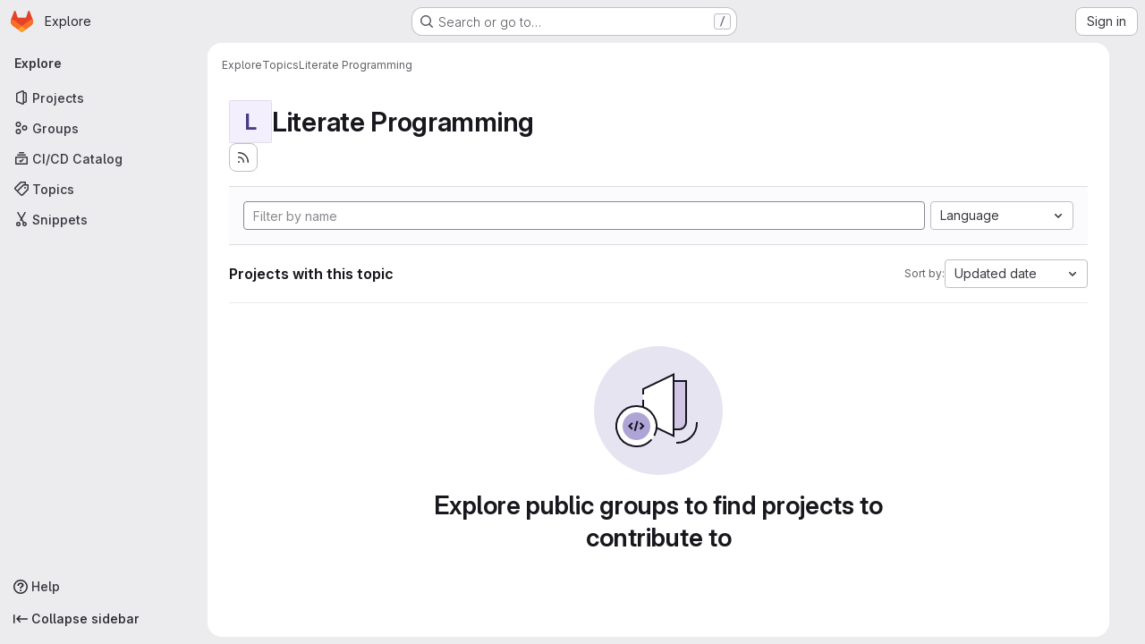

--- FILE ---
content_type: image/svg+xml
request_url: https://git.ufz.de/assets/illustrations/empty-state/empty-projects-md-37ca8dc8abe738fc1b534aa4c8978d500e7f5ee43de607299027a6628aa05c8e.svg
body_size: 352
content:
<svg width="144" height="144" fill="none" viewBox="0 0 144 144" xmlns="http://www.w3.org/2000/svg"><rect width="144" height="144" rx="72" fill="var(--gl-illustration-base-fill-color, #e7e4f2ff)"/><path d="M89 31.65L55 48v36l34 16.35v-68.7z" fill="var(--gl-illustration-fill-color-default, #ffffff)"/><path d="M89 39h14v46a8 8 0 01-8 8h-6V39z" fill="var(--gl-illustration-accent-fill-color-subtle, #d0c5e2ff)"/><path d="M89 93h6a8 8 0 008-8V39H89M55 53v-5l34-16.35v68.7L55 84V61" stroke="var(--gl-illustration-stroke-color-default, #171321ff)" stroke-width="var(--gl-illustration-stroke-width-default, 2)" stroke-linecap="square"/><circle cx="47.5" cy="89.5" r="22.5" fill="var(--gl-illustration-fill-color-default, #ffffff)"/><path d="M67.767 99.272a22.5 22.5 0 10-4.012 5.785" stroke="var(--gl-illustration-stroke-color-default, #171321ff)" stroke-width="var(--gl-illustration-stroke-width-default, 2)" stroke-linecap="square"/><circle cx="47.5" cy="89.5" r="15.5" fill="var(--gl-illustration-accent-fill-color-strong, #aea5d6ff)"/><path d="M42.211 92.058l-2.797-2.797 2.797-2.797m3.715 7.311l2.42-9.03m3.946 7.313l2.796-2.797-2.796-2.797M93 108a21.992 21.992 0 0015.556-6.444A21.992 21.992 0 00115 86" stroke="var(--gl-illustration-stroke-color-default, #171321ff)" stroke-width="var(--gl-illustration-stroke-width-default, 2)" stroke-linecap="square"/></svg>